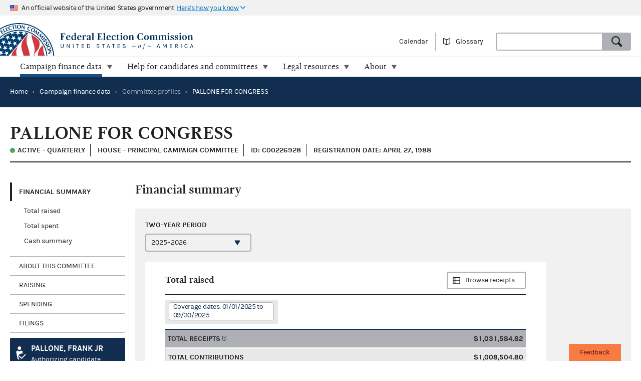

--- FILE ---
content_type: text/html; charset=utf-8
request_url: https://www.fec.gov/data/committee/C00226928/
body_size: 11451
content:


<!DOCTYPE html>
<html lang="en-US">
<head>

  <title>PALLONE FOR CONGRESS - committee overview | FEC</title>

  <meta charset="utf-8">
  <meta name="description" content="Explore current and historic federal campaign finance data on the new fec.gov. Look at totals and trends, and see how candidates and committees raise and spend money. When you find what you need, export results and save custom links.">
  <meta name="viewport" content="width=device-width, initial-scale=1, maximum-scale=5">

  <meta property="og:type" content="website">
  <meta property="og:url" content="https://www.fec.gov/data/committee/C00226928/">
  <meta property="og:title" content="PALLONE FOR CONGRESS - committee overview - FEC.gov">
  <meta property="og:site_name" content="FEC.gov">
  <meta property="og:description" content="Explore current and historic federal campaign finance data on the new fec.gov. Look at totals and trends, and see how candidates and committees raise and spend money. When you find what you need, export results and save custom links.">
  <meta property="og:image" content="https://www.fec.gov/static/img/social/fec-data.png">

  <meta name="twitter:card" content="summary_large_image">
  <meta name="twitter:title" content="PALLONE FOR CONGRESS - committee overview - FEC.gov">
  <meta name="twitter:description" content="Explore current and historic federal campaign finance data on the new fec.gov. Look at totals and trends, and see how candidates and committees raise and spend money. When you find what you need, export results and save custom links.">
  <meta name="twitter:image" content="https://www.fec.gov/static/img/social/fec-data.png">

  <link rel="canonical" href="https://www.fec.gov/data/committee/C00226928/">

  <link rel="icon" type="image/png" href="/static/img/favicon/favicon-32x32.png" sizes="32x32">
  <link rel="icon" type="image/png" href="/static/img/favicon/favicon-16x16.png" sizes="16x16">
  <link rel="icon" type="image/x-icon" href="/static/img/favicon/favicon.ico" sizes="32x32">
  <link rel="icon" type="image/png" sizes="48x48" href="/static/img/favicon/general/favicon-48x48.png">
  <link rel="icon" type="image/png" sizes="192x192" href="/static/img/favicon/data/favicon-192x192.png">
  <link rel="apple-touch-icon" sizes="120x120" href="/static/img/favicon/data/favicon-120x120.png">
  <link rel="apple-touch-icon" sizes="152x152" href="/static/img/favicon/data/favicon-152x152.png">
  <link rel="apple-touch-icon" sizes="167x167" href="/static/img/favicon/data/favicon-167x167.png">
  <link rel="apple-touch-icon" sizes="180x180" href="/static/img/favicon/data/favicon-180x180.png">
  <link rel="preconnect" href="https://www.googletagmanager.com/" crossorigin>
<link rel="dns-prefetch" href="https://www.googletagmanager.com/">
<link rel="dns-prefetch" href="https://www.google-analytics.com/">
<link rel="preconnect" href="https://dap.digitalgov.gov/" crossorigin>
<link rel="dns-prefetch" href="https://dap.digitalgov.gov/">

  
<link rel="stylesheet" type="text/css" href="/static/css/entity-e884687041.css" />


  

  
  
  
  

  

    <script>(function(w,d,s,l,i){w[l]=w[l]||[];w[l].push({'gtm.start':new Date().getTime(),event:'gtm.js'});var f=d.getElementsByTagName(s)[0],j=d.createElement(s),dl=l!='dataLayer'?'&l='+l:'';j.async=true;j.src='https://www.googletagmanager.com/gtm.js?id='+i+dl+ '&gtm_auth=EDR0yhH3jo_lEfiev6nbSQ&gtm_preview=env-17&gtm_cookies_win=x';f.parentNode.insertBefore(j,f);})(window,document,'script','dataLayer','GTM-T5HPRLH');</script>

  <script>
    BASE_PATH = '/data';
    API_LOCATION = 'https://api.open.fec.gov';
    API_VERSION = 'v1';
    API_KEY_PUBLIC = 'LizhLzmwAkQpqvHG1qOOPthq5DmpRoFa8fgANYFZ';
    API_KEY_PUBLIC_CALENDAR = '';
    API_KEY_PUBLIC_SCHEDULE_A = 'U4CGxchr88wIKcoCqfL8mxExQearu8iTo6S9f0wU';
    CALENDAR_DOWNLOAD_PUBLIC_API_KEY = '';
    DOWNLOAD_API_KEY = 'SnX6CUbBUlOl83CgbtX2M6GqqcpcQELTgHijsOYF';
    DEFAULT_TIME_PERIOD = 2026;
    DEFAULT_PRESIDENTIAL_YEAR = 2028;
    DEFAULT_ELECTION_YEAR = 2026;
    DISTRICT_MAP_CUTOFF = 2026;
    WEBMANAGER_EMAIL = 'webmanager@fec.gov';
    

    
  </script>
</head>
<body>

  
  
  
  

  
    <noscript><iframe src="https://www.googletagmanager.com/ns.html?id=GTM-T5HPRLH&gtm_auth=EDR0yhH3jo_lEfiev6nbSQ&gtm_preview=env-17&gtm_cookies_win=x" height="0" width="0" style="display:none;visibility:hidden"></iframe></noscript>


<noscript>
  <div style="background-color: #212121; padding: 10px; font-family: sans-serif">
    <p style="color: #ffffff"><strong>Javascript recommended:</strong> FEC.gov uses Javascript to provide the best possible user experience. <a style="color: #ffffff; text-decoration: underline" target="_blank"
          href="https://enable-javascript.com" rel="noreferrer">
        Learn how to enable Javascript in your browser
      </a></p>
  </div>
</noscript>

<div id="browser_warning" style="display: none;">
  <h2>Your web browser is not supported</h2>
  <p>This site uses features that are not supported by this browser. For a better experience, please switch to a modern browser.</p>
</div>
<script>
  var browserIsCapable = ('fetch' in window && 'assign' in Object);
  if (!browserIsCapable) {
    var browserWarningElement = document.getElementById('browser_warning');
    browserWarningElement.style.display = 'block';
  }
</script>

  <a href="#main" class="skip-nav" tabindex="0">skip navigation</a>
   
    
    

  
  <header class="usa-banner">
  <div class="js-accordion accordion--neutral" data-content-prefix="gov-banner">
    <div type="button" class="usa-banner-header js-accordion-trigger accordion__button" aria-controls="gov-banner"><span class="u-visually-hidden">Here's how you know</span>
      <img class="flag" src="/static/img/us_flag_small.png" alt="US flag signifying that this is a United States Federal Government website" width="16" height="11">
      <p class="t-inline-block">An official website of the United States government</p>
      <p class="t-inline-block usa-banner-button">Here's how you know</p>
    </div>
    <div class="usa-banner-content usa-grid usa-accordion-content accordion-content" id="gov-banner">
      <div class="usa-banner-guidance-gov usa-width-one-half">
        <img class="usa-banner-icon usa-media_block-img" src="/static/img/icon-dot-gov.svg" alt="Dot gov" width="38" height="38">
        <div class="usa-media_block-body">
          <p>
            <strong>Official websites use .gov</strong>
            <br>
            A <strong>.gov</strong> website belongs to an official government organization in the United States.
          </p>
        </div>
      </div>
      <div class="usa-banner-guidance-ssl usa-width-one-half">
        <img class="usa-banner-icon usa-media_block-img" src="/static/img/icon-https.svg" alt="SSL" width="38" height="38">
        <div class="usa-media_block-body">
          <p>
            <strong>Secure .gov websites use HTTPS</strong>
            <br>
            A <strong>lock</strong> ( <svg xmlns="http://www.w3.org/2000/svg" width="10" height="15" viewBox="0 0 52 64" class="usa-banner__lock-image" role="img" aria-labelledby="banner-lock-title-default banner-lock-description-default"><title id="banner-lock-title-default">Lock</title><desc id="banner-lock-description-default">A locked padlock</desc><path fill="#000000" fill-rule="evenodd" d="M26 0c10.493 0 19 8.507 19 19v9h3a4 4 0 0 1 4 4v28a4 4 0 0 1-4 4H4a4 4 0 0 1-4-4V32a4 4 0 0 1 4-4h3v-9C7 8.507 15.507 0 26 0zm0 8c-5.979 0-10.843 4.77-10.996 10.712L15 19v9h22v-9c0-6.075-4.925-11-11-11z"></path></svg> ) or <strong>https://</strong> means you've safely connected to the .gov website. Share sensitive information only on official, secure websites.
          </p>
        </div>
      </div>
    </div>
  </div>
</header>
  <header class="site-header">
    <div class="masthead">
      <div class="site-title--print"></div>
      <a title="Home" href="/" rel="home" class="site-title"><span class="u-visually-hidden">Federal Election Commission | United States of America</span></a>
      <ul class="utility-nav list--flat">
        <li class="utility-nav__item"><a href="/calendar/">Calendar</a></li>
        <li class="utility-nav__item"><a class="js-glossary-toggle glossary__toggle">Glossary</a></li>
        <li class="utility-nav__search">
          <form accept-charset="UTF-8" action="/search" class="combo" method="get" role="search">
            <input type="hidden" name="type" value="candidates">
            <input type="hidden" name="type" value="committees">
            <input type="hidden" name="type" value="site">
            <label class="u-visually-hidden" for="query">Search</label>
             <div class="combo combo--search">
            <input
              class="js-site-search combo__input"
              autocomplete="off"
              id="query"
              name="query"
              type="text"
              aria-label="Search FEC.gov">
            <button type="submit" class="button--standard combo__button button--search">
              <span class="u-visually-hidden">Search</span>
            </button>
           </div>
          </form>
        </li>
      </ul>
    </div>

    <nav class="site-nav js-site-nav">
 <button class="js-nav-toggle site-nav__button" aria-controls="site-menu">Menu</button>
  <div id="site-menu" class="site-nav__container">
    <ul class="site-nav__panel site-nav__panel--main">
      <li><h2 class="site-nav__title u-under-lg-only">Menu</h2></li>
      <li class="site-nav__item u-under-lg-only">
        <a class="site-nav__link" href="/" rel="home">
          <span class="site-nav__link__title">Home</span>
        </a>
      </li>
      <li class="site-nav__item" data-submenu="data">
        <a class="site-nav__link is-parent" href="/data/" tabindex="0">
          <span class="site-nav__link__title">
          Campaign finance data</span>
        </a>
        <div class="mega-container">
  <div class="mega">
    <div class="mega__inner">
      <div class="row">
        <div class="u-padding-left d-sm-none d-md-none col-lg-1">&nbsp;</div>
        <div class="u-padding--left col-lg-6">
          <ul class="t-sans list--1-2-2-3-columns u-padding--top">
            <li class="mega__item"><a href="/data/">All data</a></li>
            <li class="mega__item"><a href="/data/browse-data/?tab=raising">Raising</a></li>
            <li class="mega__item"><a href="/data/browse-data/?tab=spending">Spending</a></li>
            <li class="mega__item"><a href="/data/browse-data/?tab=loans-debts">Loans and debts</a></li>
            <li class="mega__item"><a href="/data/browse-data/?tab=filings">Filings and reports</a></li>
            <li class="mega__item"><a href="/data/browse-data/?tab=candidates">Candidates</a></li>
            <li class="mega__item"><a href="/data/browse-data/?tab=committees">Committees</a></li>
            <li class="mega__item"><a href="/data/browse-data/?tab=bulk-data">Bulk data</a></li>
            <li class="mega__item"><a href="/data/browse-data/?tab=statistics">Campaign finance statistics</a></li>
          </ul>
        </div>
        <div class="u-padding--left col-lg-4">
          <div class="icon-heading icon-heading--person-location-circle">
            <p class="t-sans t-small icon-heading__text"><a href="/data/elections/">Find elections. Search by state or ZIP code</a></p>
          </div>
          <div class="icon-heading icon-heading--individual-contributions-circle">
            <p class="t-sans t-small icon-heading__text"> <a href="/data/receipts/individual-contributions/">Look up contributions from specific individuals</a></p>
          </div>
        </div>
      </div>
    </div>
  </div>
</div>
      </li>
      <li class="site-nav__item site-nav__item--secondary" data-submenu="help">
        <a href="/help-candidates-and-committees/" class="site-nav__link " tabindex="0">
          <span class="site-nav__link__title">Help for candidates and committees</span>
        </a>
        <div class="mega-container">
  <div class="mega mega--secondary">
    <div class="mega__inner">
      <div class="row">
        <div class="d-sm-none d-md-none col-lg-1">&nbsp;</div>
        <div class="u-padding--left col-lg-6">
          <ul class="t-sans list--2-columns u-padding--top">
            <li class="mega__item"><a href="/help-candidates-and-committees/">All compliance resources</a></li>
            <li class="mega__item"><a href="/help-candidates-and-committees/guides/">Guides</a></li>
            <li class="mega__item"><a href="/help-candidates-and-committees/forms/">Forms</a></li>
            <li class="mega__item"><a href="/help-candidates-and-committees/dates-and-deadlines/">Dates and deadlines</a></li>
            <li class="mega__item"><a href="/help-candidates-and-committees/trainings/">Trainings</a></li>
          </ul>
        </div>
        <div class="u-padding--left col-lg-5">
          <div class="icon-heading icon-heading--checklist-circle">
            <p class="t-sans t-small icon-heading__text"><a href="/help-candidates-and-committees/filing-reports/electronic-filing/">Learn about electronic filing</a></p>
          </div>
          <div class="icon-heading icon-heading--question-bubble-circle">
            <p class="t-sans t-small icon-heading__text"> <a href="/help-candidates-and-committees/question-rad/">Find and contact your committee's analyst</a></p>
          </div>
        </div>
      </div>
    </div>
  </div>
</div>
      </li>
      <li class="site-nav__item" data-submenu="legal">
        <a href="/legal-resources/" class="site-nav__link " tabindex="0">
          <span class="site-nav__link__title">Legal resources</span>
        </a>
        <div class="mega-container">
  <div class="mega">
    <div class="mega__inner">
      <div class="row">
        <div class="d-sm-none d-md-none col-lg-1">&nbsp;</div>
        <div class="u-padding--left col-md-4 col-lg-6">
          <ul class="t-sans list--1-2-2-2-columns u-padding--top">
            <li class="mega__item"><a href="/legal-resources/">All legal resources</a></li>
            <li class="mega__item"><a href="/data/legal/advisory-opinions/">Advisory opinions</a></li>
            <li class="mega__item"><a href="/legal-resources/enforcement/">Enforcement</a></li>
            <li class="mega__item"><a href="/data/legal/statutes/">Statutes</a></li>
            <li class="mega__item"><a href="/legal-resources/legislation/">Legislation</a></li>
            <li class="mega__item"><a href="/legal-resources/regulations/">Regulations</a></li>
            <li class="mega__item"><a href="/legal-resources/court-cases/">Court cases</a></li>
            <li class="mega__item"><a href="/legal-resources/policy-other-guidance/">Policy and other guidance</a></li>
          </ul>
        </div>
        <div class="u-padding--left col-md-3 col-lg-4">
          <div class="icon-heading icon-heading--magnifying-glass-circle">
            <p class="t-sans t-small icon-heading__text"><a href="/legal-resources/">Search across legal resources</a></p>
          </div>
          <div class="icon-heading icon-heading--magnifying-glass-circle">
            <p class="t-sans t-small icon-heading__text"><a href="/legal-resources/policy-and-other-guidance/guidance-documents/">Search guidance documents</a></p>
          </div>
        </div>
      </div>
    </div>
  </div>
</div>
      </li>
      <li class="site-nav__item site-nav__item--secondary" data-submenu="about">
        <a href="/about/" class="site-nav__link " tabindex="0">
          <span class="site-nav__link__title">About</span>
        </a>
        <div class="mega-container">
  <div class="mega mega--secondary">
    <div class="mega__inner">
      <div class="row">
        <div class="u-padding--left d-sm-none d-md-none col-lg-1">&nbsp;</div>
        <div class="u-padding--left col-lg-6">
          <ul class="t-sans list--1-2-2-3-columns u-padding--top">
            <li class="mega__item"><a href="/about/">All about the FEC</a></li>
            <li class="mega__item"><a href="/updates/">News and announcements</a></li>
            <li class="mega__item"><a href="/meetings/">Commission meetings</a></li>
            <li class="mega__item"><a href="/about/mission-and-history/">Mission and history</a></li>
            <li class="mega__item"><a href="/about/leadership-and-structure/">Leadership and structure</a></li>
            <li class="mega__item"><a href="/about/reports-about-fec/">Reports about the FEC</a></li>
            <li class="mega__item"><a href="/about/careers/">Careers</a></li>
            <li class="mega__item"><a href="/about/#working-with-the-fec">Working with the FEC</a></li>
            <li class="mega__item"><a href="/contact/">Contact</a></li>
          </ul>
        </div>
        <div class="u-padding--left col-lg-4">
          <div class="icon-heading icon-heading--election-circle">
            <p class="t-sans t-small icon-heading__text"><a href="/introduction-campaign-finance/">Introduction to campaign finance and elections</a></p>
          </div>
        </div>
      </div>
    </div>
  </div>
</div>
      </li>

    </ul>
  </div>
  <a title="Home" href="/" class="site-title"><span class="u-visually-hidden">Federal Election Commission | United States of America</span></a>
</nav>

  </header>

  
  <main id="main" >
    


<div class="page-header page-header--primary">
  <ul class="breadcrumbs">
    <li class="breadcrumbs__item"><a href="/" class="breadcrumbs__link" rel="Home">Home</a></li>
    
      
        <li class="breadcrumbs__item">
          <span class="breadcrumbs__separator">&rsaquo;</span>
          <a href="/data/" class="breadcrumbs__link">Campaign finance data</a>
        </li>
      
      
      <li class="breadcrumbs__item">
        <span class="breadcrumbs__separator">&rsaquo;</span>
        
          <span>Committee profiles</span>
        
      </li>
      
      <li class="breadcrumbs__item breadcrumbs__item--current">
        <span class="breadcrumbs__separator">&rsaquo;</span>
        PALLONE FOR CONGRESS
      </li>
    
  </ul>
</div>

<div class="u-padding--left u-padding--right tab-interface">
  <header class="main">
    <h1 class="entity__name content__section--narrow">PALLONE FOR CONGRESS</h1>
    <div class="heading--section">
      <span class="t-data t-bold entity__type">
        
          <span class="is-active-status">Active
          
          - Quarterly </span>
          
        
      </span>      
      <span class="t-data t-bold entity__type">
        
          House
            
            - Principal campaign committee
            
         
      </span>
      <span class="t-data t-bold entity__type">ID: C00226928</span>
      
      <span class="t-data t-bold entity__type">Registration date: April 27, 1988</span>
      
    </div>
  </header>

  <div class="data-container__wrapper">
    <nav class="sidebar side-nav-alt">
      <ul class="tablist" role="tablist" data-name="tab">
        
        <li class="side-nav__item" role="presentation">
          <a
            class="side-nav__link"
            role="tab"
            data-name="summary"
            tabindex="0"
            aria-controls="panel1"
            href="#section-1"
            aria-selected="true">Financial Summary</a>
            <ul>
              
              <li><a href="#total-raised">Total raised</a></li>
              <li><a href="#total-spent">Total spent</a></li>
              <li><a href="#cash-summary">Cash summary</a></li>
            </ul>
            
        </li>
        <li class="side-nav__item" role="presentation">
          <a
            class="side-nav__link"
            role="tab"
            data-name="about-committee"
            tabindex="0"
            aria-controls="panel2"
            href="#section-2">About this committee</a>
        </li>
        
        
          <li class="side-nav__item" role="presentation">
            <a
              class="side-nav__link"
              role="tab"
              data-name="raising"
              tabindex="0"
              aria-controls="panel3"
              href="#section-3">Raising</a>
              
              <ul>
                
                <li><a href="#total-receipts">Total receipts</a></li>
                <li><a href="#individual-contribution-transactions">Individual contribution transactions</a></li>
                
                
              </ul>
              
          </li>
        
        <li class="side-nav__item" role="presentation">
          <a
            class="side-nav__link"
            role="tab"
            data-name="spending"
            tabindex="0"
            aria-controls="panel4"
            href="#section-4">Spending</a>
            
            <ul>
              
                
                <li><a href="#total-disbursements">Total disbursements</a></li>
                
              
              
              
              <li><a href="#disbursement-transactions">Disbursement transactions</a></li>
              
              
            </ul>
            
        </li>
        <li class="side-nav__item" role="presentation">
          <a
            class="side-nav__link"
            role="tab"
            data-name="filings"
            tabindex="0"
            aria-controls="panel5"
            href="#section-5">Filings</a>
            <ul>
              
              
                <li><a href="#reports">Regularly filed reports</a></li>
                <li><a href="#notices">24- and 48-hour reports</a></li>
                <li><a href="#statements">Statements of organization</a></li>
                <li><a href="#other">Other documents</a></li>
              
            </ul>
        </li>
        
          
            <li class="side-nav__item">
              
                <a class="button button--cta u-margin--top t-left-aligned button--candidate u-full-width" href="/data/candidate/H8NJ03073/?cycle=2026&election_full=false">
              
                <h5 class="callout__title">PALLONE, FRANK JR</h5>
                <span class="callout_subtitle">Authorizing candidate</span>
              </a>
            </li>
          
        
      </ul>
    </nav>

    <section class="main" id="section-0" role="tabpanel" aria-hidden="false">
  <div class="container overlay__container">
    <div class="overlay overlay--neutral is-loading"></div>
  </div>
</section>
    



<section id="section-2" role="tabpanel" aria-hidden="true" aria-labelledby="section-2-heading">
  <!-- For Electioneering Communication committee type -->
  
  <h2 id="section-2-heading">About this committee</h2>
   
  <div class="slab slab--inline slab--neutral u-padding--left u-padding--right">
    

  <div class="row content__section">
    <div class="cycle-select">
      <label for="about-cycle" class="label cycle-select__label">Two-year period</label>
      <select id="about-cycle" class="js-cycle" name="cycle" data-cycle-location="query">
        
          <option
              value="2026"
              selected
            >2025–2026</option>
        
          <option
              value="2024"
              
            >2023–2024</option>
        
          <option
              value="2022"
              
            >2021–2022</option>
        
          <option
              value="2020"
              
            >2019–2020</option>
        
          <option
              value="2018"
              
            >2017–2018</option>
        
          <option
              value="2016"
              
            >2015–2016</option>
        
          <option
              value="2014"
              
            >2013–2014</option>
        
          <option
              value="2012"
              
            >2011–2012</option>
        
          <option
              value="2010"
              
            >2009–2010</option>
        
          <option
              value="2008"
              
            >2007–2008</option>
        
          <option
              value="2006"
              
            >2005–2006</option>
        
          <option
              value="2004"
              
            >2003–2004</option>
        
          <option
              value="2002"
              
            >2001–2002</option>
        
          <option
              value="2000"
              
            >1999–2000</option>
        
          <option
              value="1998"
              
            >1997–1998</option>
        
          <option
              value="1996"
              
            >1995–1996</option>
        
          <option
              value="1994"
              
            >1993–1994</option>
        
          <option
              value="1992"
              
            >1991–1992</option>
        
          <option
              value="1990"
              
            >1989–1990</option>
        
          <option
              value="1988"
              
            >1987–1988</option>
        
      </select>
    </div>
  </div>

    
    <div class="entity__figure row">
      <h3 class="heading--section">Committee information</h3>
      <table class="t-sans usa-width-three-fourths">
        <tr>
          <td class="figure__label">Committee name:</td>
          <td class="figure__value">PALLONE FOR CONGRESS</td>
        </tr>
        
        <tr>
          <td class="figure__label">Mailing address:</td>
          <td class="figure__value">
            <span class="t-block">PO BOX 3176</span>
            
            <span class="t-block">LONG BRANCH, NJ 07740</span>
          </td>
        </tr>
        <tr>
          <td class="figure__label">Treasurer:</td>
          <td class="figure__value">NICHOLS, PETER D</td>
        </tr>
        <tr>
          <td class="figure__label">Committee type:</td>
          <td class="figure__value">
            
            
              House
            
          </td>
        </tr>
        <tr>
          
            <td class="figure__label">Committee designation:</td>
            <td class="figure__value">Principal campaign committee</td>
          
        </tr>
        
        
        <tr>
          <td class="figure__label">Statement of organization:</td>
          <td class="figure__value">
            <ul>
              <li>
                <div class="t-block">
                  <i class="icon-circle--check-outline--inline--left"></i>
                  <a href="https://docquery.fec.gov/pdf/137/202112209474518137/202112209474518137.pdf">Current version (PDF)</a>
                </div>
                
                  <div class="t-small u-small-icon-padding--left"> FEC-1552707</div>
                
                <div class="u-small-icon-padding--left"> Filed 12/20/2021</div>
              </li>
            </ul>
          </td>
        </tr>
        
        
        
        <tr>
          <td class="figure__label">Authorizing candidate:</td>
          <td class="figure__value">
            <div class="callout callout--primary" style="width: 100%; max-width: 300px">
              <h5 class="callout__title t-sans">
                
                  
                <a href="/data/candidate/H8NJ03073/?cycle=2026&election_full=false">PALLONE, FRANK JR</a>
                  
                
              </h5>
              <span class="entity__type">House candidate</span>

                
              <span class="entity__type">New Jersey - 06</span>
                

                Democratic Party
            </div>
          </td>
        </tr>
        
        
        
      </table>
    </div>
    
    
  </div>
</section>
 
    
      




<section id="section-1" role="tabpanel" aria-hidden="true" aria-labelledby="section-1-heading">
  <h2 id="section-1-heading">Financial summary</h2>
  <div class="slab slab--inline slab--neutral u-padding--left u-padding--right">
    

  <div class="row content__section">
    <div class="cycle-select">
      <label for="summary-cycle" class="label cycle-select__label">Two-year period</label>
      <select id="summary-cycle" class="js-cycle" name="cycle" data-cycle-location="query">
        
          <option
              value="2026"
              selected
            >2025–2026</option>
        
          <option
              value="2024"
              
            >2023–2024</option>
        
          <option
              value="2022"
              
            >2021–2022</option>
        
          <option
              value="2020"
              
            >2019–2020</option>
        
          <option
              value="2018"
              
            >2017–2018</option>
        
          <option
              value="2016"
              
            >2015–2016</option>
        
          <option
              value="2014"
              
            >2013–2014</option>
        
          <option
              value="2012"
              
            >2011–2012</option>
        
          <option
              value="2010"
              
            >2009–2010</option>
        
          <option
              value="2008"
              
            >2007–2008</option>
        
          <option
              value="2006"
              
            >2005–2006</option>
        
          <option
              value="2004"
              
            >2003–2004</option>
        
          <option
              value="2002"
              
            >2001–2002</option>
        
          <option
              value="2000"
              
            >1999–2000</option>
        
          <option
              value="1998"
              
            >1997–1998</option>
        
          <option
              value="1996"
              
            >1995–1996</option>
        
          <option
              value="1994"
              
            >1993–1994</option>
        
          <option
              value="1992"
              
            >1991–1992</option>
        
          <option
              value="1990"
              
            >1989–1990</option>
        
          <option
              value="1988"
              
            >1987–1988</option>
        
      </select>
    </div>
  </div>

    
      
        
        
        <div class="entity__figure entity__figure--narrow" id="total-raised">
          <div class="heading--section heading--with-action">
            <h3 class="heading__left">Total raised</h3>
            <a class="heading__right button--alt button--browse"
                href="/data/receipts/?committee_id=C00226928&two_year_transaction_period=2026">Browse receipts
            </a>
          </div>
          <div class="tag__category">
            <div class="tag__item">Coverage dates: 01/01/2025 to 09/30/2025</div>
          </div>
          <figure>
  <table class="simple-table">
    <tr class="simple-table__row level--1">
      <td class="simple-table__cell"><span class="term" data-term="total receipts">Total receipts</span></td>
      <td class="simple-table__cell t-mono">$1,031,584.82
      </td>
    </tr>
    <tr class="simple-table__row level--2">
      <td class="simple-table__cell">Total contributions</td>
      <td class="simple-table__cell t-mono">$1,008,504.80
      </td>
    </tr>
    <tr class="simple-table__row level--3">
      <td class="simple-table__cell">Total individual contributions</td>
      <td class="simple-table__cell t-mono">$322,754.79
      </td>
    </tr>
    <tr class="simple-table__row level--4">
      <td class="simple-table__cell">Itemized individual contributions</td>
      <td class="simple-table__cell t-mono"><a href="/data/receipts/?committee_id=C00226928&two_year_transaction_period=2026&cycle=2026&line_number=F3-11AI">$317,240.00</a>
      </td>
    </tr>
    <tr class="simple-table__row level--4">
      <td class="simple-table__cell">Unitemized individual contributions</td>
      <td class="simple-table__cell t-mono">$5,514.79
      </td>
    </tr>
    <tr class="simple-table__row level--3">
      <td class="simple-table__cell">Party committee contributions</td>
      <td class="simple-table__cell t-mono"><a href="/data/receipts/?committee_id=C00226928&two_year_transaction_period=2026&cycle=2026&line_number=F3-11B">$0.00</a>
      </td>
    </tr>
    <tr class="simple-table__row level--3">
      <td class="simple-table__cell">Other committee contributions</td>
      <td class="simple-table__cell t-mono"><a href="/data/receipts/?committee_id=C00226928&two_year_transaction_period=2026&cycle=2026&line_number=F3-11C">$685,750.01</a>
      </td>
    </tr>
    <tr class="simple-table__row level--3">
      <td class="simple-table__cell">Candidate contributions</td>
      <td class="simple-table__cell t-mono"><a href="/data/receipts/?committee_id=C00226928&two_year_transaction_period=2026&cycle=2026&line_number=F3-11D">$0.00</a>
      </td>
    </tr>
    <tr class="simple-table__row level--2">
      <td class="simple-table__cell">Transfers from other authorized committees</td>
      <td class="simple-table__cell t-mono"><a href="/data/receipts/?committee_id=C00226928&two_year_transaction_period=2026&cycle=2026&line_number=F3-12">$0.00</a>
      </td>
    </tr>
    <tr class="simple-table__row level--2">
      <td class="simple-table__cell">Total loans received</td>
      <td class="simple-table__cell t-mono">$0.00
      </td>
    </tr>
    <tr class="simple-table__row level--3">
      <td class="simple-table__cell">Loans made by candidate</td>
      <td class="simple-table__cell t-mono"><a href="/data/receipts/?committee_id=C00226928&two_year_transaction_period=2026&cycle=2026&line_number=F3-13A">$0.00</a>
      </td>
    </tr>
    <tr class="simple-table__row level--3">
      <td class="simple-table__cell">Other loans</td>
      <td class="simple-table__cell t-mono"><a href="/data/receipts/?committee_id=C00226928&two_year_transaction_period=2026&cycle=2026&line_number=F3-13B">$0.00</a>
      </td>
    </tr>
    <tr class="simple-table__row level--2">
      <td class="simple-table__cell">Offsets to operating expenditures</td>
      <td class="simple-table__cell t-mono"><a href="/data/receipts/?committee_id=C00226928&two_year_transaction_period=2026&cycle=2026&line_number=F3-14">$8,873.29</a>
      </td>
    </tr>
    <tr class="simple-table__row level--2">
      <td class="simple-table__cell">Other receipts</td>
      <td class="simple-table__cell t-mono"><a href="/data/receipts/?committee_id=C00226928&two_year_transaction_period=2026&cycle=2026&line_number=F3-15">$14,206.73</a>
      </td>
    </tr>
  </table>
  <p class="t-small u-negative--top--margin"><i>Newly filed summary data may not appear for up to 48 hours.</i></p>
</figure>

        </div>
        <div class="entity__figure entity__figure--narrow" id="total-spent">
          <div class="heading--section heading--with-action">
            <h3 class="heading__left">Total spent</h3>
            <a class="heading__right button--alt button--browse"
                href="/data/disbursements/?committee_id=C00226928&two_year_transaction_period=2026">Browse disbursements
            </a>
          </div>
          <div class="tag__category u-no-margin">
            <div class="tag__item">Coverage dates: 01/01/2025 to 09/30/2025</div>
          </div>
          <figure>
  <table class="simple-table">
    <tr class="simple-table__row level--1">
      <td class="simple-table__cell"><span class="term" data-term="total disbursements">Total disbursements</span></td>
      <td class="simple-table__cell t-mono">$839,124.56
      </td>
    </tr>
    <tr class="simple-table__row level--2">
      <td class="simple-table__cell"><span class="term" data-term="operating expenditures">Operating expenditures</span></td>
      <td class="simple-table__cell t-mono"><a href="/data/disbursements/?committee_id=C00226928&two_year_transaction_period=2026&cycle=2026&line_number=F3-17">$559,384.56</a>
      </td>
    </tr>
    <tr class="simple-table__row level--2">
      <td class="simple-table__cell">Transfers to other authorized committees</td>
      <td class="simple-table__cell t-mono"><a href="/data/disbursements/?committee_id=C00226928&two_year_transaction_period=2026&cycle=2026&line_number=F3-18">$0.00</a>
      </td>
    </tr>
    <tr class="simple-table__row level--2">
      <td class="simple-table__cell">Total contribution refunds</td>
      <td class="simple-table__cell t-mono">$1,000.00
      </td>
    </tr>
    <tr class="simple-table__row level--3">
      <td class="simple-table__cell">Individual refunds</td>
      <td class="simple-table__cell t-mono"><a href="/data/disbursements/?committee_id=C00226928&two_year_transaction_period=2026&cycle=2026&line_number=F3-20A">$0.00</a>
      </td>
    </tr>
    <tr class="simple-table__row level--3">
      <td class="simple-table__cell">Political party refunds</td>
      <td class="simple-table__cell t-mono"><a href="/data/disbursements/?committee_id=C00226928&two_year_transaction_period=2026&cycle=2026&line_number=F3-20B">$0.00</a>
      </td>
    </tr>
    <tr class="simple-table__row level--3">
      <td class="simple-table__cell">Other committee refunds</td>
      <td class="simple-table__cell t-mono"><a href="/data/disbursements/?committee_id=C00226928&two_year_transaction_period=2026&cycle=2026&line_number=F3-20C">$1,000.00</a>
      </td>
    </tr>
    <tr class="simple-table__row level--2">
      <td class="simple-table__cell">Total loan repayments</td>
      <td class="simple-table__cell t-mono">$0.00
      </td>
    </tr>
    <tr class="simple-table__row level--3">
      <td class="simple-table__cell">Candidate loan repayments</td>
      <td class="simple-table__cell t-mono"><a href="/data/disbursements/?committee_id=C00226928&two_year_transaction_period=2026&cycle=2026&line_number=F3-19A">$0.00</a>
      </td>
    </tr>
    <tr class="simple-table__row level--3">
      <td class="simple-table__cell">Other loan repayments</td>
      <td class="simple-table__cell t-mono"><a href="/data/disbursements/?committee_id=C00226928&two_year_transaction_period=2026&cycle=2026&line_number=F3-19B">$0.00</a>
      </td>
    </tr>
    <tr class="simple-table__row level--2">
      <td class="simple-table__cell">Other disbursements</td>
      <td class="simple-table__cell t-mono"><a href="/data/disbursements/?committee_id=C00226928&two_year_transaction_period=2026&cycle=2026&line_number=F3-21">$278,740.00</a>
      </td>
    </tr>
  </table>
  <p class="t-small u-negative--top--margin"><i>Newly filed summary data may not appear for up to 48 hours.</i></p>
</figure>

        </div>
        <div class="entity__figure entity__figure--narrow" id="cash-summary">
          <div class="heading--section heading--with-action">
            <h3 class="heading__left">Cash summary</h3>
          </div>
          <div class="tag__category u-no-margin">
            <div class="tag__item">Coverage dates: 01/01/2025 to 09/30/2025</div>
          </div>
          <figure>
  <table class="simple-table">
    <tr class="simple-table__row level--2">
      <td class="simple-table__cell">Beginning cash on hand</td>
      <td class="simple-table__cell t-mono">$3,071,910.32
      </td>
    </tr>
    <tr class="simple-table__row level--2">
      <td class="simple-table__cell"><span class="term" data-term="ending cash on hand">Ending cash on hand</span></td>
      <td class="simple-table__cell t-mono">$3,264,370.58
      </td>
    </tr>
    <tr class="simple-table__row level--2">
      <td class="simple-table__cell">Debts/loans owed to committee</td>
      <td class="simple-table__cell t-mono"><a href="/data/debts/?committee_id=C00226928&line_number=F3X-9">$0.00</a>
      </td>
    </tr>
    <tr class="simple-table__row level--2">
      <td class="simple-table__cell">Debts/loans owed by committee</td>
      <td class="simple-table__cell t-mono"><a href="/data/debts/?committee_id=C00226928&line_number=F3X-10">$0.00</a>
      </td>
    </tr>
  </table>
  <p class="t-small u-negative--top--margin"><i>Newly filed summary data may not appear for up to 48 hours.</i></p>
</figure>

        </div>
      
    
  </div>
</section>
    
    
      




  
    
  


<section id="section-3" role="tabpanel" aria-hidden="true" aria-labelledby="section-3-heading">
  <h2 id="section-3-heading">Raising</h2>
  <div class="slab slab--inline slab--neutral u-padding--left u-padding--right">
    

  <div class="row content__section">
    <div class="cycle-select">
      <label for="receipts-cycle" class="label cycle-select__label">Two-year period</label>
      <select id="receipts-cycle" class="js-cycle" name="cycle" data-cycle-location="query">
        
          <option
              value="2026"
              selected
            >2025–2026</option>
        
          <option
              value="2024"
              
            >2023–2024</option>
        
          <option
              value="2022"
              
            >2021–2022</option>
        
          <option
              value="2020"
              
            >2019–2020</option>
        
          <option
              value="2018"
              
            >2017–2018</option>
        
          <option
              value="2016"
              
            >2015–2016</option>
        
          <option
              value="2014"
              
            >2013–2014</option>
        
          <option
              value="2012"
              
            >2011–2012</option>
        
          <option
              value="2010"
              
            >2009–2010</option>
        
          <option
              value="2008"
              
            >2007–2008</option>
        
          <option
              value="2006"
              
            >2005–2006</option>
        
          <option
              value="2004"
              
            >2003–2004</option>
        
          <option
              value="2002"
              
            >2001–2002</option>
        
          <option
              value="2000"
              
            >1999–2000</option>
        
          <option
              value="1998"
              
            >1997–1998</option>
        
          <option
              value="1996"
              
            >1995–1996</option>
        
          <option
              value="1994"
              
            >1993–1994</option>
        
          <option
              value="1992"
              
            >1991–1992</option>
        
          <option
              value="1990"
              
            >1989–1990</option>
        
          <option
              value="1988"
              
            >1987–1988</option>
        
      </select>
    </div>
  </div>

  
    <div id="total-receipts" class="entity__figure row">
      <div class="heading--section heading--with-action">
        <h3 class="heading__left">Total receipts</h3>
        <a class="heading__right button--alt button--browse"
          href="/data/receipts/?two_year_transaction_period=2026&committee_id=C00226928">Filter all
          receipts</a>
      </div>
      <div class="content__section--narrow">
        <div class="row u-margin-bottom">
          <div class="usa-width-one-half">
            <span class="t-big-data">$1,031,584.82</span>
          </div>
        </div>
        <div class="row">
          <span class="usa-width-one-half t-block t-sans">raised in total receipts by this committee from <strong><time datetime="2025-01-01">January 01, 2025</time> to <time datetime="2025-09-30">September 30, 2025</time>.</strong></span>
          <div class="usa-width-one-half">
            <span class="t-block t-sans">See the <a href="?tab=summary">financial summary</a> for a breakdown of each type of receipt.</span>
          </div>
        </div>
      </div>
      <div class="content__section--ruled">
        <p class="t-small u-negative--top--margin"><i>Newly filed summary data may not appear for up to 48 hours.</i></p>
      </div>
    </div>
  
  
  <div class="entity__figure" id="individual-contribution-transactions">
    <div class="heading--section heading--with-action">
      <h3 class="heading__left">Individual contributions</h3>
      <a class="heading__right button--alt button--browse"
        href="/data/individual-contributions/?committee_id=C00226928&two_year_transaction_period=2026">Filter this data</a>
    </div>
    <fieldset class="row toggles js-toggles">
      <legend class="label">Group by:</legend>
      <label for="toggle-itemized">
        <input id="toggle-itemized" type="radio" class="js-panel-toggle-control" name="receipt-aggregate" value="itemized-contributions" checked>
        <span class="button--alt">All transactions</span>
      </label>
      <label for="toggle-state">
        <input id="toggle-state" type="radio" class="js-panel-toggle-control" name="receipt-aggregate" value="by-state">
        <span class="button--alt">State</span>
      </label>
      <label for="toggle-contribution-size">
        <input id="toggle-contribution-size" type="radio" class="js-panel-toggle-control" name="receipt-aggregate" value="by-contribution-size">
        <span class="button--alt">Size</span>
      </label>
      <label for="toggle-employer">
        <input id="toggle-employer" type="radio" class="js-panel-toggle-control" name="receipt-aggregate" value="by-employer">
        <span class="button--alt">Employer</span>
      </label>
      <label for="toggle-occupation">
        <input id="toggle-occupation" type="radio" class="js-panel-toggle-control" name="receipt-aggregate" value="by-occupation">
        <span class="button--alt">Occupation</span>
      </label>
    </fieldset>
    <div class="row">
      <div id="by-state" class="panel-toggle-element" aria-hidden="true">
        <div class="results-info results-info--simple">
          
          <div class="u-float-left tag__category">
            <div class="tag__item">Coverage dates: 01/01/2025 to 09/30/2025</div>
          </div>
          
          <button type="button" class="u-float-right js-export button button--cta button--export" data-export-for="receipts-by-state">Export</button>
        </div>
        <div class="map-table">
          <table
              class="data-table data-table--heading-borders"
              data-type="receipts-by-state"
              data-committee="C00226928"
              data-cycle="2026"
            >
            <thead>
              <th scope="col">State</th>
              <th scope="col">Total contributed</th>
            </thead>
          </table>
        </div>
        <div class="map-panel">
          <div class="state-map" data-committee-id="C00226928" data-cycle="2026">
            <div class="legend-container">
              <span class="t-sans t-block">By state: total amount received</span>
              <svg></svg>
            </div>
          </div>
        </div>
      </div>

      <div id="by-contribution-size" class="panel-toggle-element" aria-hidden="true">
        <div class="results-info results-info--simple">
          
          <div class="u-float-left tag__category">
            <div class="tag__item">Coverage dates: 01/01/2025 to 09/30/2025</div>
          </div>
          
          <button type="button" class="u-float-right js-export button button--cta button--export" data-export-for="contribution-size">Export</button>
        </div>
        <table
            class="data-table data-table--heading-borders"
            data-type="contribution-size"
            data-committee="C00226928"
            data-cycle="2026">
          <thead>
            <th scope="col">Contribution size</th>
            <th scope="col">Total contributed</th>
          </thead>
        </table>
      </div>
      <div id="by-employer" class="panel-toggle-element" aria-hidden="true">
        <div class="results-info results-info--simple">
          
          <div class="u-float-left tag__category">
            <div class="tag__item">Coverage dates: 01/01/2025 to 09/30/2025</div>
          </div>
          
          <button type="button" class="u-float-right js-export button button--cta button--export" data-export-for="receipts-by-employer">Export</button>
        </div>
        <table
            class="data-table data-table--heading-borders"
            data-type="receipts-by-employer"
            data-committee="C00226928"
            data-cycle="2026"
          >
          <thead>
            <th scope="col">Employer</th>
            <th scope="col">Total contributed</th>
          </thead>
        </table>
        
  <div class="datatable__note">
    <p class="t-note">These totals are calculated, in part, using free-text input as reported by this committee. Variations in spelling or abbreviation can produce multiple totals for the same category. For the most complete information,
    <a href="/data/receipts/?committee_id=C00226928&two_year_transaction_period=2026">access the list of itemized transactions.</a></p>
  </div>

      </div>

      <div id="by-occupation" class="panel-toggle-element" aria-hidden="true">
        <div class="results-info results-info--simple">
          
          <div class="u-float-left tag__category">
            <div class="tag__item">Coverage dates: 01/01/2025 to 09/30/2025</div>
          </div>
          
          <button type="button" class="u-float-right js-export button button--cta button--export" data-export-for="receipts-by-occupation">Export</button>
        </div>
        <table
            class="data-table data-table--heading-borders"
            data-type="receipts-by-occupation"
            data-committee="C00226928"
            data-cycle="2026"
          >
          <thead>
            <th scope="col">Occupation</th>
            <th scope="col">Total contributed</th>
          </thead>
        </table>
        
  <div class="datatable__note">
    <p class="t-note">These totals are calculated, in part, using free-text input as reported by this committee. Variations in spelling or abbreviation can produce multiple totals for the same category. For the most complete information,
    <a href="/data/receipts/?committee_id=C00226928&two_year_transaction_period=2026">access the list of itemized transactions.</a></p>
  </div>

      </div>

      <div id="itemized-contributions" class="panel-toggle-element">
        <div class="results-info results-info--simple">
          
          <div class="u-float-left tag__category">
            <div class="tag__item">Coverage dates: 01/01/2025 to 09/30/2025</div>
          </div>
          
          <div class="u-float-right">
            <button type="button" class="js-export button button--cta button--export" data-export-for="itemized-receipts">Export</button>
            <div class="message message--info message--mini t-left-aligned data-container__message" data-export-message-for="itemized-receipts" aria-hidden="true"></div>
          </div>
        </div>
        <table
            class="data-table data-table--heading-borders"
            data-type="itemized-receipts"
            data-committee="C00226928"
            data-cycle="2026"
          >
          <thead>
            <th scope="col">Contributor name</th>
            <th scope="col">Contributor state</th>
            <th scope="col">Receipt date</th>
            <th scope="col">Amount</th>
          </thead>
        </table>
      </div>
    </div>
  </div>
  

  </div>
</section>
    
    



  
    
  


<section id="section-4" role="tabpanel" aria-hidden="true" aria-labelledby="section-4-heading">
  <h2 id="section-4-heading">Spending</h2>
  <div class="slab slab--inline slab--neutral u-padding--left u-padding--right">
    

  <div class="row content__section">
    <div class="cycle-select">
      <label for="disbursements-cycle" class="label cycle-select__label">Two-year period</label>
      <select id="disbursements-cycle" class="js-cycle" name="cycle" data-cycle-location="query">
        
          <option
              value="2026"
              selected
            >2025–2026</option>
        
          <option
              value="2024"
              
            >2023–2024</option>
        
          <option
              value="2022"
              
            >2021–2022</option>
        
          <option
              value="2020"
              
            >2019–2020</option>
        
          <option
              value="2018"
              
            >2017–2018</option>
        
          <option
              value="2016"
              
            >2015–2016</option>
        
          <option
              value="2014"
              
            >2013–2014</option>
        
          <option
              value="2012"
              
            >2011–2012</option>
        
          <option
              value="2010"
              
            >2009–2010</option>
        
          <option
              value="2008"
              
            >2007–2008</option>
        
          <option
              value="2006"
              
            >2005–2006</option>
        
          <option
              value="2004"
              
            >2003–2004</option>
        
          <option
              value="2002"
              
            >2001–2002</option>
        
          <option
              value="2000"
              
            >1999–2000</option>
        
          <option
              value="1998"
              
            >1997–1998</option>
        
          <option
              value="1996"
              
            >1995–1996</option>
        
          <option
              value="1994"
              
            >1993–1994</option>
        
          <option
              value="1992"
              
            >1991–1992</option>
        
          <option
              value="1990"
              
            >1989–1990</option>
        
          <option
              value="1988"
              
            >1987–1988</option>
        
      </select>
    </div>
  </div>


  
    <div id="total-disbursements" class="entity__figure row">
      <div class="content__section">
        <div class="heading--section heading--with-action">
          
          <h3 class="heading__left">Total disbursements</h3>
          
          <a class="heading__right button--alt button--browse"
              href="/data/disbursements/?committee_id=C00226928&two_year_transaction_period=2026"
              >Filter all disbursements
          </a>
        </div>
        <div class="content__section--narrow">
          <div class="row u-margin-bottom">
            <div class="usa-width-one-half">
              
              <span class="t-big-data">$839,124.56</span>
              
            </div>
          </div>
          <div class="row">
            
            <span class="usa-width-one-half t-block t-sans">spent in total disbursements by this committee from <strong><time datetime="2025-01-01">January 01, 2025</time> to <time datetime="2025-09-30">September 30, 2025</time>.</strong></span>
            
            <div class="usa-width-one-half">
              
              <span class="t-block t-sans">See the <a href="?tab=summary">financial summary</a> for a breakdown of each type of disbursement.</span>
              
            </div>
          </div>
        </div>
      </div>
      <div class="content__section--ruled">
        <p class="t-small u-negative--top--margin"><i>Newly filed summary data may not appear for up to 48 hours.</i></p>
      </div>
    </div>
    

    

    

    

    
  <div class="entity__figure row" id="disbursement-transactions" >
      <div class="heading--section heading--with-action">
        
        <h3 class="heading__left">Disbursements</h3>
        
        <a class="heading__right button--alt button--browse"
            href="/data/disbursements/?committee_id=C00226928&two_year_transaction_period=2026">Filter this data</a>
      </div>

      <fieldset class="row toggles js-toggles">
        <legend class="label">Group by:</legend>
        <label for="toggle-all-disbursements">
          <input id="toggle-all-disbursements" type="radio" class="js-panel-toggle-control" name="disbursements" value="itemized-disbursements" checked>
          <span class="button--alt">All transactions</span>
        </label>
        <label for="toggle-recipient">
          <input id="toggle-recipient" type="radio" class="js-panel-toggle-control" name="disbursements" value="by-recipient">
          <span class="button--alt">Recipient name</span>
        </label>
        <label for="toggle-to">
          <input id="toggle-to" type="radio" class="js-panel-toggle-control" name="disbursements" value="to-committees">
          <span class="button--alt">Recipient committee ID</span>
        </label>
      </fieldset>

      <div id="by-recipient" class="panel-toggle-element" aria-hidden="true">
        <div class="results-info results-info--simple">
          
          <div class="u-float-left tag__category">
            <div class="tag__item">Coverage dates: 01/01/2025 to 09/30/2025</div>
          </div>
          
          <button type="button" class="u-float-right js-export button button--cta button--export" data-export-for="disbursements-by-recipient">Export</button>
        </div>
        <table
            class="data-table data-table--heading-borders"
            data-type="disbursements-by-recipient"
            data-committee="C00226928"
            data-cycle="2026"
          >
          <thead>
            <th scope="col">Recipient</th>
            <th scope="col">Percent of total disbursements</th>
            <th scope="col">Total</th>
          </thead>
        </table>
        
  <div class="datatable__note">
    <p class="t-note">These totals are calculated, in part, using free-text input as reported by this committee. Variations in spelling or abbreviation can produce multiple totals for the same category. For the most complete information,
    <a href="/data/disbursements/?committee_id=C00226928&two_year_transaction_period=2026">access the list of itemized transactions.</a></p>
  </div>

      </div>

      <div id="itemized-disbursements" class="panel-toggle-element" aria-hidden="false">
        <div class="results-info results-info--simple">
          
          <div class="u-float-left tag__category">
            <div class="tag__item">Coverage dates: 01/01/2025 to 09/30/2025</div>
          </div>
          
          <div class="u-float-right">
            <div class="message message--info message--mini t-left-aligned data-container__message" data-export-message-for="itemized-disbursements" aria-hidden="true">
            </div>
            <button type="button" class="js-export button button--cta button--export" data-export-for="itemized-disbursements">Export</button>
          </div>
        </div>

        <table
            class="data-table data-table--heading-borders"
            data-type="itemized-disbursements"
            data-committee="C00226928"
            data-name=""
            data-cycle="2026"
          >
          <thead>
            <tr>
              <th scope="col">Recipient</th>
              <th scope="col">Recipient state</th>
              <th scope="col">Description</th>
              <th scope="col">Date</th>
              <th scope="col">Amount</th>
            </tr>
          </thead>
        </table>
      </div>

      <div id="to-committees" class="panel-toggle-element" aria-hidden="true">
        <div class="results-info results-info--simple">
          
          <div class="u-float-left tag__category">
            <div class="tag__item">Coverage dates: 01/01/2025 to 09/30/2025</div>
          </div>
          
          <button type="button" class="u-float-right js-export button button--cta button--export" data-export-for="disbursements-by-recipient-id">Export</button>
        </div>
        <table
            class="data-table data-table--heading-borders"
            data-type="disbursements-by-recipient-id"
            data-committee="C00226928"
            data-cycle="2026"
          >
          <thead>
            <th scope="col">Committee</th>
            <th scope="col">Total</th>
          </thead>
        </table>
      </div>
    </div>
  

  </section>
    

<!-- `with context` allows the template variables to be passed to the macro -->

<section id="section-5" role="tabpanel" aria-hidden="true" aria-labelledby="section-5-heading">
  <h2 id="section-5-heading">
    Committee filings
  </h2>
  <div class="slab slab--inline slab--neutral u-padding--left u-padding--right">
    

  <div class="row content__section">
    <div class="cycle-select">
      <label for="filings-cycle" class="label cycle-select__label">Two-year period</label>
      <select id="filings-cycle" class="js-cycle" name="cycle" data-cycle-location="query">
        
          <option
              value="2026"
              selected
            >2025–2026</option>
        
          <option
              value="2024"
              
            >2023–2024</option>
        
          <option
              value="2022"
              
            >2021–2022</option>
        
          <option
              value="2020"
              
            >2019–2020</option>
        
          <option
              value="2018"
              
            >2017–2018</option>
        
          <option
              value="2016"
              
            >2015–2016</option>
        
          <option
              value="2014"
              
            >2013–2014</option>
        
          <option
              value="2012"
              
            >2011–2012</option>
        
          <option
              value="2010"
              
            >2009–2010</option>
        
          <option
              value="2008"
              
            >2007–2008</option>
        
          <option
              value="2006"
              
            >2005–2006</option>
        
          <option
              value="2004"
              
            >2003–2004</option>
        
          <option
              value="2002"
              
            >2001–2002</option>
        
          <option
              value="2000"
              
            >1999–2000</option>
        
          <option
              value="1998"
              
            >1997–1998</option>
        
          <option
              value="1996"
              
            >1995–1996</option>
        
          <option
              value="1994"
              
            >1993–1994</option>
        
          <option
              value="1992"
              
            >1991–1992</option>
        
          <option
              value="1990"
              
            >1989–1990</option>
        
          <option
              value="1988"
              
            >1987–1988</option>
        
      </select>
    </div>
  </div>

    
    
      

<!-- `namespace` is needed to persist `form_types` outside the loop -->

<!-- Unlike the table logic in committee-single.js, we can't currenly use excludes -->
<!-- All form types should include all RFAIs until we can exclude request types -->



    

    

    

    

    

    

    

    


    <div class="entity__figure row" id="reports">
      <div class="heading--section heading--with-action">
        <h3 class="heading__left">Regularly filed reports</h3>
        <a class="heading__right button button--alt button--browse"
           href="/data/filings/?q_filer=C00226928&cycle=2026&form_type=RFAI&amp;form_type=F3&amp;form_type=F3X&amp;form_type=F3P&amp;form_type=F3L&amp;form_type=F4&amp;form_type=F5&amp;form_type=F7&amp;form_type=F13">
          Filter this data
        </a>
      </div>
      <div class="tag__category">
        <div class="tag__item">Report year: 2025–2026</div>
      </div>
      <table class="data-table data-table--heading-borders data-table--entity u-margin--top" data-type="filings-reports" data-cycle="2026" data-committee="C00226928">
        <thead>
          <th scope="col">Document</th>
          <th scope="col">Version</th>
          
          <th scope="col">Coverage start date</th>
          <th scope="col">Coverage end date</th>
          
          <th scope="col">Date filed</th>
          <th scope="col">Image number</th>
          <th scope="col">Pages</th>
          
            <th></th>
          
        </thead>
      </table>
    </div>

      

<!-- `namespace` is needed to persist `form_types` outside the loop -->

<!-- Unlike the table logic in committee-single.js, we can't currenly use excludes -->
<!-- All form types should include all RFAIs until we can exclude request types -->



    

    

    

    

    

    


    <div class="entity__figure row" id="notices">
      <div class="heading--section heading--with-action">
        <h3 class="heading__left">24- and 48-hour reports</h3>
        <a class="heading__right button button--alt button--browse"
           href="/data/filings/?q_filer=C00226928&cycle=2026&form_type=RFAI&amp;form_type=F5&amp;form_type=F24&amp;form_type=F6&amp;form_type=F9&amp;form_type=F10&amp;form_type=F11">
          Filter this data
        </a>
      </div>
      <div class="tag__category">
        <div class="tag__item">Report year: 2025–2026</div>
      </div>
      <table class="data-table data-table--heading-borders data-table--entity u-margin--top" data-type="filings-notices" data-cycle="2026" data-committee="C00226928">
        <thead>
          <th scope="col">Document</th>
          <th scope="col">Version</th>
          
          <th scope="col">Date filed</th>
          <th scope="col">Image number</th>
          <th scope="col">Pages</th>
          
        </thead>
      </table>
    </div>

      

<!-- `namespace` is needed to persist `form_types` outside the loop -->

<!-- Unlike the table logic in committee-single.js, we can't currenly use excludes -->
<!-- All form types should include all RFAIs until we can exclude request types -->



    


    <div class="entity__figure row" id="statements">
      <div class="heading--section heading--with-action">
        <h3 class="heading__left">Statements of organization</h3>
        <a class="heading__right button button--alt button--browse"
           href="/data/filings/?q_filer=C00226928&cycle=2026&form_type=RFAI&amp;form_type=F1">
          Filter this data
        </a>
      </div>
      <div class="tag__category">
        <div class="tag__item">Report year: 2025–2026</div>
      </div>
      <table class="data-table data-table--heading-borders data-table--entity u-margin--top" data-type="filings-statements" data-cycle="2026" data-committee="C00226928">
        <thead>
          <th scope="col">Document</th>
          <th scope="col">Version</th>
          
          <th scope="col">Date filed</th>
          <th scope="col">Image number</th>
          <th scope="col">Pages</th>
          
        </thead>
      </table>
    </div>

      

<!-- `namespace` is needed to persist `form_types` outside the loop -->

<!-- Unlike the table logic in committee-single.js, we can't currenly use excludes -->
<!-- All form types should include all RFAIs until we can exclude request types -->



    

    

    

    


    <div class="entity__figure row" id="other">
      <div class="heading--section heading--with-action">
        <h3 class="heading__left">Other documents</h3>
        <a class="heading__right button button--alt button--browse"
           href="/data/filings/?q_filer=C00226928&cycle=2026&form_type=RFAI&amp;form_type=F1M&amp;form_type=F8&amp;form_type=F99&amp;form_type=F12">
          Filter this data
        </a>
      </div>
      <div class="tag__category">
        <div class="tag__item">Report year: 2025–2026</div>
      </div>
      <table class="data-table data-table--heading-borders data-table--entity u-margin--top" data-type="filings-other" data-cycle="2026" data-committee="C00226928">
        <thead>
          <th scope="col">Document</th>
          <th scope="col">Version</th>
          
          <th scope="col">Date filed</th>
          <th scope="col">Image number</th>
          <th scope="col">Pages</th>
          
        </thead>
      </table>
    </div>

    
  </div>
</section>

<div id="datatable-modal" class="panel__overlay" aria-hidden="true">
  <div class="panel">
    <div class="panel__row panel__navigation">
      <a class="panel__link button--small button--standard js-pdf_url" target="_blank">
        Open image
      </a>
    </div>
      <button class="js-hide js-panel-close panel__close button--small button" data-hides="datatable-modal">
        <span class="u-visually-hidden">Show all</span>
      </button>

    <div class="js-panel-content panel__content">
      <table>
        <tr>
          <td></td>
        </tr>
      </table>
    </div>
  </div>
</div>
  </div>


  </main>
  <nav class="footer-links">
  <div class="container">

    <div class="grid grid--6-wide">

      <div class="grid__item">
        <ul>
          <li>
            <a href="/about/">About</a>
          </li>
          <li>
            <a href="/about/careers/">Careers</a>
          </li>
          <li>
            <a href="/press/">Press</a>
          </li>
          <li>
            <a href="/contact/">Contact</a>
          </li>
        </ul>
      </div>

      <div class="grid__item"></div>

      <div class="grid__item"></div>

      <div class="grid__item">
        <ul>
          <li>
            <a href="/about/privacy-and-security-policy/">Privacy and security policy</a>
          </li>
          <li>
            <a href="/about/plain-language/">Plain language</a>
          </li>
          <li>
            <a href="/accessibility-statement/">Accessibility statement</a>
          </li>
          <li>
            <a href="/about/reports-about-fec/strategy-budget-and-performance/">Strategy, budget and performance</a>
          </li>
        </ul>
      </div>

      <div class="grid__item">
        <ul>
          <li>
            <a href="/about/no-fear-act/">No FEAR Act</a>
          </li>
          <li>
            <a href="/open/">Open government</a>
          </li>
          <li>
            <a href="https://www.usa.gov/">USA.gov</a>
          </li>
          <li>
            <a href="/office-inspector-general/">Inspector General</a>
          </li>
        </ul>
      </div>

      <div class="grid__item">
        <ul>
          <li>
            <a href="/freedom-information-act/">FOIA</a>
          </li>
          <li>
            <a href="https://api.open.fec.gov">OpenFEC API</a>
          </li>
          <li>
            <a href="https://github.com/fecgov/fec">GitHub repository</a>
          </li>
          <li>
            <a href="https://github.com/fecgov/FEC/blob/master/release_notes/release_notes.md">Release notes</a>
          </li>
          <li>
            <a href="https://fecgov.statuspage.io/">FEC.gov status</a>
          </li>
        </ul>
      </div>

    </div>
  </div>
</nav>
  <footer class="footer">
    <div class="container">
      <div class="seal">
        <img class="seal__img" width="140" height="140" src="/static/img/seal--inverse.svg" alt="Seal of the Federal Election Commission | United States of America">
        <p class="address__title">Federal Election Commission</p>
      </div>

      <div class="address">
        <ul class="social-media">
          <li>
            <div class="i icon--x-twitter">
              <a href="https://x.com/fec"><span class="u-visually-hidden">The FEC's Twitter page</span></a>
            </div>
          </li>
          <li>
            <div class="i icon--youtube">
              <a href="https://www.youtube.com/user/FECTube"><span class="u-visually-hidden">The FEC's YouTube page</span></a>
            </div>
          </li>
        </ul>
        <a href="https://public.govdelivery.com/accounts/USFEC/subscriber/topics?qsp=CODE_RED" target="_blank" rel="noopener">
          <button class="button--standard button--envelope" type="button">Sign up for FECMail</button>
        </a>
      </div>
      <div class="taxpayer-statement">
        <p>This information is produced and disseminated at U.S. taxpayer expense.</p>
      </div>
    </div>
  </footer>

<div id="glossary" class="glossary"
    aria-describedby="glossary-result" aria-hidden="true">
  <button
      title="Close glossary"
      class="button button--close--inverse toggle js-glossary-close"
    ><span class="u-visually-hidden">Hide glossary</span>
  </button>
  <h2>Glossary</h2>
  <label for="glossary-search" class="label">Search terms</label>
  <input id="glossary-search" class="glossary__search js-glossary-search" type="search">
  <span class="t-note t-sans search__example">Examples: receipt; Hybrid PAC</span>
  <div class="glossary__content" id="glossary-result">
    <ul class="glossary__list js-glossary-list accordion--inverse"></ul>
  </div>
</div>

<input type='hidden' name='csrfmiddlewaretoken' value='qz73mKEYAcrhOmQlKZugifG6SxOZqxEkaF3QQ8oWS0frj8BppqC19md1NF2kCUBw' />

<script src="/static/js/vendors-87f6c2e73553f0ce3247.js"></script><script src="/static/js/global-85bfab75b3d927368d21.js" ></script><script src="/static/js/5284-6c3fba0ef44b2efb1889.js"></script><script src="/static/js/data-init-86bed737afb92871ba0b.js" ></script>

<script>
  window.context = {"cycle": 2026, "timePeriod": "2025\u20132026", "name": "PALLONE FOR CONGRESS", "cycleOutOfRange": false, "lastCycleHasFinancial": 2026};

</script><script src="/static/js/8680-ee0571399a399f2a6fe3.js"></script><script src="/static/js/3652-587e102e054876b6b955.js"></script><script src="/static/js/6067-8292ee6bb1310b32ba6e.js"></script><script src="/static/js/8894-a5e8e1951d125bc49db5.js"></script><script src="/static/js/4987-3c0033c61b19426d2c3c.js"></script><script src="/static/js/2649-9446cb302218d316b588.js"></script><script src="/static/js/3906-f0165b1eaaa57e686bcd.js"></script><script src="/static/js/1767-19f1eb07db5fb0dff7ea.js"></script><script src="/static/js/7058-9a767cf5bd93a7626da3.js"></script><script src="/static/js/3163-d78a254d03a919f0c18f.js"></script><script src="/static/js/committee-single-ae3b6a438730d3a1857c.js" ></script>




  <script id="_fed_an_ua_tag" src="https://dap.digitalgov.gov/Universal-Federated-Analytics-Min.js?agency=FEC"></script>


</body>
</html>